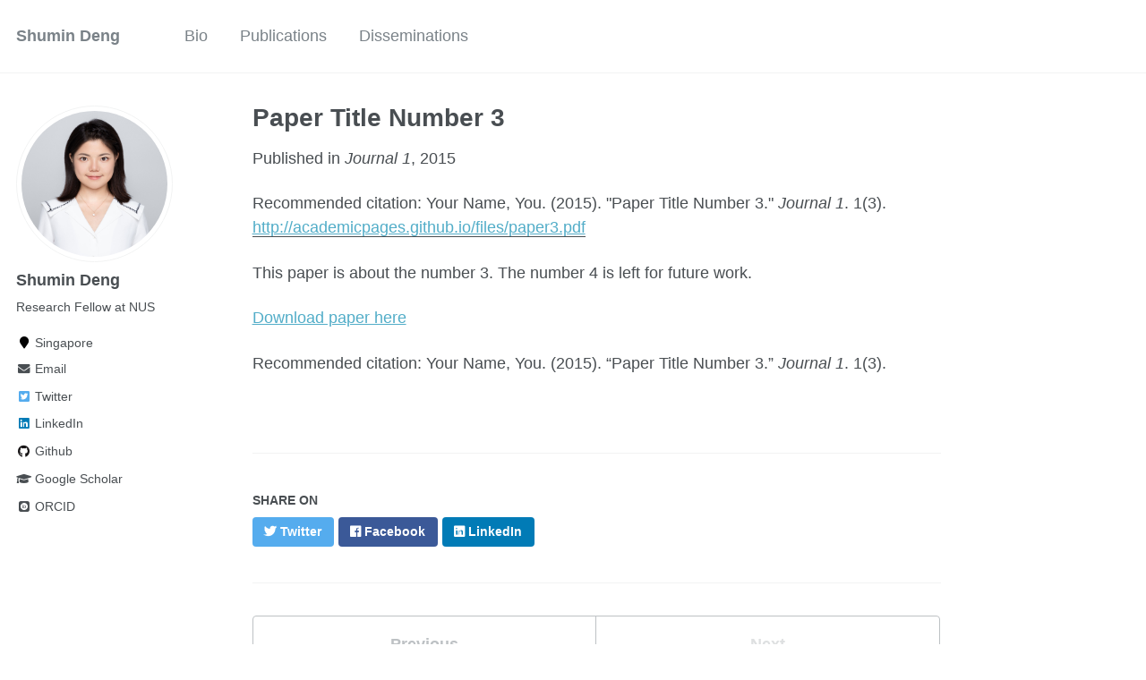

--- FILE ---
content_type: text/html; charset=utf-8
request_url: https://231sm.github.io/publication/2015-10-01-paper-title-number-3
body_size: 2755
content:
<!doctype html><html lang="en" class="no-js"><head><meta charset="utf-8"> <!-- begin SEO --><title>Paper Title Number 3 - Shumin Deng</title><meta property="og:locale" content="en-US"><meta property="og:site_name" content="Shumin Deng"><meta property="og:title" content="Paper Title Number 3"><link rel="canonical" href="https://231sm.github.io/publication/2015-10-01-paper-title-number-3"><meta property="og:url" content="https://231sm.github.io/publication/2015-10-01-paper-title-number-3"><meta property="og:description" content="This paper is about the number 3. The number 4 is left for future work."><meta name="twitter:site" content="@dsmall2apple1"><meta name="twitter:title" content="Paper Title Number 3"><meta name="twitter:description" content="This paper is about the number 3. The number 4 is left for future work."><meta name="twitter:url" content="https://231sm.github.io/publication/2015-10-01-paper-title-number-3"><meta name="twitter:card" content="summary"><meta property="og:type" content="article"><meta property="article:published_time" content="2015-10-01T00:00:00+08:00"> <script type="application/ld+json"> { "@context" : "http://schema.org", "@type" : "Person", "name" : "Shumin Deng", "url" : "https://231sm.github.io", "sameAs" : null } </script> <!-- end SEO --><link href="https://231sm.github.io/feed.xml" type="application/atom+xml" rel="alternate" title="Shumin Deng Feed"> <!-- http://t.co/dKP3o1e --><meta name="HandheldFriendly" content="True"><meta name="MobileOptimized" content="320"><meta name="viewport" content="width=device-width, initial-scale=1.0"> <script> document.documentElement.className = document.documentElement.className.replace(/\bno-js\b/g, '') + ' js '; </script> <!-- For all browsers --><link rel="stylesheet" href="https://231sm.github.io/assets/css/main.css"><meta http-equiv="cleartype" content="on"> <!-- start custom head snippets --><link rel="apple-touch-icon" sizes="57x57" href="https://231sm.github.io/images/apple-touch-icon-57x57.png?v=M44lzPylqQ"><link rel="apple-touch-icon" sizes="60x60" href="https://231sm.github.io/images/apple-touch-icon-60x60.png?v=M44lzPylqQ"><link rel="apple-touch-icon" sizes="72x72" href="https://231sm.github.io/images/apple-touch-icon-72x72.png?v=M44lzPylqQ"><link rel="apple-touch-icon" sizes="76x76" href="https://231sm.github.io/images/apple-touch-icon-76x76.png?v=M44lzPylqQ"><link rel="apple-touch-icon" sizes="114x114" href="https://231sm.github.io/images/apple-touch-icon-114x114.png?v=M44lzPylqQ"><link rel="apple-touch-icon" sizes="120x120" href="https://231sm.github.io/images/apple-touch-icon-120x120.png?v=M44lzPylqQ"><link rel="apple-touch-icon" sizes="144x144" href="https://231sm.github.io/images/apple-touch-icon-144x144.png?v=M44lzPylqQ"><link rel="apple-touch-icon" sizes="152x152" href="https://231sm.github.io/images/apple-touch-icon-152x152.png?v=M44lzPylqQ"><link rel="apple-touch-icon" sizes="180x180" href="https://231sm.github.io/images/apple-touch-icon-180x180.png?v=M44lzPylqQ"><link rel="icon" type="image/png" href="https://231sm.github.io/images/favicon-32x32.png?v=M44lzPylqQ" sizes="32x32"><link rel="icon" type="image/png" href="https://231sm.github.io/images/android-chrome-192x192.png?v=M44lzPylqQ" sizes="192x192"><link rel="icon" type="image/png" href="https://231sm.github.io/images/favicon-96x96.png?v=M44lzPylqQ" sizes="96x96"><link rel="icon" type="image/png" href="https://231sm.github.io/images/favicon-16x16.png?v=M44lzPylqQ" sizes="16x16"><link rel="manifest" href="https://231sm.github.io/images/manifest.json?v=M44lzPylqQ"><link rel="mask-icon" href="https://231sm.github.io/images/safari-pinned-tab.svg?v=M44lzPylqQ" color="#000000"><link rel="shortcut icon" href="/images/favicon.ico?v=M44lzPylqQ"><meta name="msapplication-TileColor" content="#000000"><meta name="msapplication-TileImage" content="https://231sm.github.io/images/mstile-144x144.png?v=M44lzPylqQ"><meta name="msapplication-config" content="https://231sm.github.io/images/browserconfig.xml?v=M44lzPylqQ"><meta name="theme-color" content="#ffffff"><link rel="stylesheet" href="https://231sm.github.io/assets/css/academicons.css"/> <script type="text/x-mathjax-config"> MathJax.Hub.Config({ TeX: { equationNumbers: { autoNumber: "all" } } }); </script> <script type="text/x-mathjax-config"> MathJax.Hub.Config({ tex2jax: { inlineMath: [ ['$','$'], ["\\(","\\)"] ], processEscapes: true } }); </script> <script src='https://cdnjs.cloudflare.com/ajax/libs/mathjax/2.7.4/latest.js?config=TeX-MML-AM_CHTML' async></script> <!-- end custom head snippets --></head><body> <!--[if lt IE 9]><div class="notice--danger align-center" style="margin: 0;">You are using an <strong>outdated</strong> browser. Please <a href="http://browsehappy.com/">upgrade your browser</a> to improve your experience.</div><![endif]--><div class="masthead"><div class="masthead__inner-wrap"><div class="masthead__menu"><nav id="site-nav" class="greedy-nav"> <button><div class="navicon"></div></button><ul class="visible-links"><li class="masthead__menu-item masthead__menu-item--lg"><a href="https://231sm.github.io/">Shumin Deng</a></li><li class="masthead__menu-item"><a href="https://231sm.github.io/resume/">Bio</a></li><li class="masthead__menu-item"><a href="https://231sm.github.io/publications/">Publications</a></li><li class="masthead__menu-item"><a href="https://231sm.github.io/disseminations/">Disseminations</a></li></ul><ul class="hidden-links hidden"></ul></nav></div></div></div><div id="main" role="main"><div class="sidebar sticky"><div itemscope itemtype="http://schema.org/Person"><div class="author__avatar"> <img src="https://231sm.github.io/images/Shumin.jpg" class="author__avatar" alt="Shumin Deng"></div><div class="author__content"><h3 class="author__name">Shumin Deng</h3><p class="author__bio">Research Fellow at NUS</p></div><div class="author__urls-wrapper"> <button class="btn btn--inverse">Follow</button><ul class="author__urls social-icons"><li><i class="fa fa-fw fa-map-marker" aria-hidden="true"></i> Singapore</li><li><a href="mailto:231sm@zju.edu.cn; shumin@nus.edu.sg"><i class="fas fa-fw fa-envelope" aria-hidden="true"></i> Email</a></li><li><a href="https://twitter.com/dsmall2apple1"><i class="fab fa-fw fa-twitter-square" aria-hidden="true"></i> Twitter</a></li><li><a href="https://www.linkedin.com/in/shumin-deng-%E9%82%93%E6%B7%91%E6%95%8F-2a1b26142/"><i class="fab fa-fw fa-linkedin" aria-hidden="true"></i> LinkedIn</a></li><li><a href="https://github.com/231sm"><i class="fab fa-fw fa-github" aria-hidden="true"></i> Github</a></li><li><a href="https://scholar.google.com/citations?user=3am3hL4AAAAJ"><i class="fas fa-fw fa-graduation-cap"></i> Google Scholar</a></li><li><a href="0000-0002-4049-8478"><i class="ai ai-orcid-square ai-fw"></i> ORCID</a></li></ul></div></div></div><article class="page" itemscope itemtype="http://schema.org/CreativeWork"><meta itemprop="headline" content="Paper Title Number 3"><meta itemprop="description" content="This paper is about the number 3. The number 4 is left for future work."><meta itemprop="datePublished" content="October 01, 2015"><div class="page__inner-wrap"><header><h1 class="page__title" itemprop="headline">Paper Title Number 3</h1><p>Published in <i>Journal 1</i>, 2015</p><p>Recommended citation: Your Name, You. (2015). &quot;Paper Title Number 3.&quot; <i>Journal 1</i>. 1(3). <a href="http://academicpages.github.io/files/paper3.pdf"><u>http://academicpages.github.io/files/paper3.pdf</u></a></p></header><section class="page__content" itemprop="text"><p>This paper is about the number 3. The number 4 is left for future work.</p><p><a href="http://academicpages.github.io/files/paper3.pdf">Download paper here</a></p><p>Recommended citation: Your Name, You. (2015). “Paper Title Number 3.” <i>Journal 1</i>. 1(3).</p></section><footer class="page__meta"></footer><section class="page__share"><h4 class="page__share-title">Share on</h4><a href="https://twitter.com/intent/tweet?text=https://231sm.github.io/publication/2015-10-01-paper-title-number-3" class="btn btn--twitter" title="Share on Twitter"><i class="fab fa-twitter" aria-hidden="true"></i><span> Twitter</span></a> <a href="https://www.facebook.com/sharer/sharer.php?u=https://231sm.github.io/publication/2015-10-01-paper-title-number-3" class="btn btn--facebook" title="Share on Facebook"><i class="fab fa-facebook" aria-hidden="true"></i><span> Facebook</span></a> <a href="https://www.linkedin.com/shareArticle?mini=true&url=https://231sm.github.io/publication/2015-10-01-paper-title-number-3" class="btn btn--linkedin" title="Share on LinkedIn"><i class="fab fa-linkedin" aria-hidden="true"></i><span> LinkedIn</span></a></section><nav class="pagination"> <a href="https://231sm.github.io/publication/2010-10-01-paper-title-number-2" class="pagination--pager" title="Paper Title Number 2 ">Previous</a> <a href="#" class="pagination--pager disabled">Next</a></nav></div></article></div><div class="page__footer"><footer> <!-- start custom footer snippets --> <a href="/sitemap/">Sitemap</a> <!-- end custom footer snippets --><div class="page__footer-follow"><ul class="social-icons"><li><strong>Follow:</strong></li><li><a href="https://twitter.com/dsmall2apple1"><i class="fab fa-twitter-square" aria-hidden="true"></i> Twitter</a></li><li><a href="http://github.com/231sm"><i class="fab fa-github" aria-hidden="true"></i> GitHub</a></li><li><a href="https://231sm.github.io/feed.xml"><i class="fa fa-fw fa-rss-square" aria-hidden="true"></i> Feed</a></li></ul></div><div class="page__footer-copyright">&copy; 2025 Shumin Deng. Powered by <a href="http://jekyllrb.com" rel="nofollow">Jekyll</a> &amp; <a href="https://github.com/academicpages/academicpages.github.io">AcademicPages</a>, a fork of <a href="https://mademistakes.com/work/minimal-mistakes-jekyll-theme/" rel="nofollow">Minimal Mistakes</a>.</div></footer></div><script src="https://231sm.github.io/assets/js/main.min.js"></script> <script> (function(i,s,o,g,r,a,m){i['GoogleAnalyticsObject']=r;i[r]=i[r]||function(){ (i[r].q=i[r].q||[]).push(arguments)},i[r].l=1*new Date();a=s.createElement(o), m=s.getElementsByTagName(o)[0];a.async=1;a.src=g;m.parentNode.insertBefore(a,m) })(window,document,'script','//www.google-analytics.com/analytics.js','ga'); ga('create', '', 'auto'); ga('send', 'pageview'); </script></body></html>
